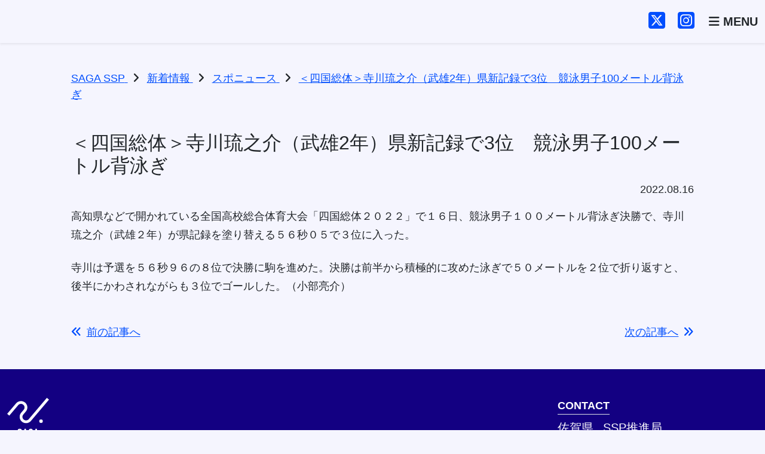

--- FILE ---
content_type: text/html; charset=UTF-8
request_url: https://ssp.saga.jp/sponews/2187/
body_size: 32468
content:
<!DOCTYPE html>
<html lang="ja">
<head>
    <meta charset="UTF-8">
    <meta name="viewport" content="width=device-width, initial-scale=1.0">
    <title>＜四国総体＞寺川琉之介（武雄2年）県新記録で3位　競泳男子100メートル背泳ぎ | SAGA SSP</title>
<meta name='robots' content='max-image-preview:large' />
	<style>img:is([sizes="auto" i], [sizes^="auto," i]) { contain-intrinsic-size: 3000px 1500px }</style>
	<link rel='dns-prefetch' href='//fonts.googleapis.com' />
<link rel="alternate" type="application/rss+xml" title="SAGA SSP &raquo; フィード" href="https://ssp.saga.jp/feed/" />
<link rel="alternate" type="application/rss+xml" title="SAGA SSP &raquo; コメントフィード" href="https://ssp.saga.jp/comments/feed/" />
<link rel="alternate" type="application/rss+xml" title="SAGA SSP &raquo; ＜四国総体＞寺川琉之介（武雄2年）県新記録で3位　競泳男子100メートル背泳ぎ のコメントのフィード" href="https://ssp.saga.jp/sponews/2187/feed/" />
<script type="text/javascript">
/* <![CDATA[ */
window._wpemojiSettings = {"baseUrl":"https:\/\/s.w.org\/images\/core\/emoji\/16.0.1\/72x72\/","ext":".png","svgUrl":"https:\/\/s.w.org\/images\/core\/emoji\/16.0.1\/svg\/","svgExt":".svg","source":{"concatemoji":"https:\/\/ssp.saga.jp\/wp-includes\/js\/wp-emoji-release.min.js?ver=6.8.3"}};
/*! This file is auto-generated */
!function(s,n){var o,i,e;function c(e){try{var t={supportTests:e,timestamp:(new Date).valueOf()};sessionStorage.setItem(o,JSON.stringify(t))}catch(e){}}function p(e,t,n){e.clearRect(0,0,e.canvas.width,e.canvas.height),e.fillText(t,0,0);var t=new Uint32Array(e.getImageData(0,0,e.canvas.width,e.canvas.height).data),a=(e.clearRect(0,0,e.canvas.width,e.canvas.height),e.fillText(n,0,0),new Uint32Array(e.getImageData(0,0,e.canvas.width,e.canvas.height).data));return t.every(function(e,t){return e===a[t]})}function u(e,t){e.clearRect(0,0,e.canvas.width,e.canvas.height),e.fillText(t,0,0);for(var n=e.getImageData(16,16,1,1),a=0;a<n.data.length;a++)if(0!==n.data[a])return!1;return!0}function f(e,t,n,a){switch(t){case"flag":return n(e,"\ud83c\udff3\ufe0f\u200d\u26a7\ufe0f","\ud83c\udff3\ufe0f\u200b\u26a7\ufe0f")?!1:!n(e,"\ud83c\udde8\ud83c\uddf6","\ud83c\udde8\u200b\ud83c\uddf6")&&!n(e,"\ud83c\udff4\udb40\udc67\udb40\udc62\udb40\udc65\udb40\udc6e\udb40\udc67\udb40\udc7f","\ud83c\udff4\u200b\udb40\udc67\u200b\udb40\udc62\u200b\udb40\udc65\u200b\udb40\udc6e\u200b\udb40\udc67\u200b\udb40\udc7f");case"emoji":return!a(e,"\ud83e\udedf")}return!1}function g(e,t,n,a){var r="undefined"!=typeof WorkerGlobalScope&&self instanceof WorkerGlobalScope?new OffscreenCanvas(300,150):s.createElement("canvas"),o=r.getContext("2d",{willReadFrequently:!0}),i=(o.textBaseline="top",o.font="600 32px Arial",{});return e.forEach(function(e){i[e]=t(o,e,n,a)}),i}function t(e){var t=s.createElement("script");t.src=e,t.defer=!0,s.head.appendChild(t)}"undefined"!=typeof Promise&&(o="wpEmojiSettingsSupports",i=["flag","emoji"],n.supports={everything:!0,everythingExceptFlag:!0},e=new Promise(function(e){s.addEventListener("DOMContentLoaded",e,{once:!0})}),new Promise(function(t){var n=function(){try{var e=JSON.parse(sessionStorage.getItem(o));if("object"==typeof e&&"number"==typeof e.timestamp&&(new Date).valueOf()<e.timestamp+604800&&"object"==typeof e.supportTests)return e.supportTests}catch(e){}return null}();if(!n){if("undefined"!=typeof Worker&&"undefined"!=typeof OffscreenCanvas&&"undefined"!=typeof URL&&URL.createObjectURL&&"undefined"!=typeof Blob)try{var e="postMessage("+g.toString()+"("+[JSON.stringify(i),f.toString(),p.toString(),u.toString()].join(",")+"));",a=new Blob([e],{type:"text/javascript"}),r=new Worker(URL.createObjectURL(a),{name:"wpTestEmojiSupports"});return void(r.onmessage=function(e){c(n=e.data),r.terminate(),t(n)})}catch(e){}c(n=g(i,f,p,u))}t(n)}).then(function(e){for(var t in e)n.supports[t]=e[t],n.supports.everything=n.supports.everything&&n.supports[t],"flag"!==t&&(n.supports.everythingExceptFlag=n.supports.everythingExceptFlag&&n.supports[t]);n.supports.everythingExceptFlag=n.supports.everythingExceptFlag&&!n.supports.flag,n.DOMReady=!1,n.readyCallback=function(){n.DOMReady=!0}}).then(function(){return e}).then(function(){var e;n.supports.everything||(n.readyCallback(),(e=n.source||{}).concatemoji?t(e.concatemoji):e.wpemoji&&e.twemoji&&(t(e.twemoji),t(e.wpemoji)))}))}((window,document),window._wpemojiSettings);
/* ]]> */
</script>
<style id='wp-emoji-styles-inline-css' type='text/css'>

	img.wp-smiley, img.emoji {
		display: inline !important;
		border: none !important;
		box-shadow: none !important;
		height: 1em !important;
		width: 1em !important;
		margin: 0 0.07em !important;
		vertical-align: -0.1em !important;
		background: none !important;
		padding: 0 !important;
	}
</style>
<link rel='stylesheet' id='wp-block-library-css' href='https://ssp.saga.jp/wp-includes/css/dist/block-library/style.min.css?ver=6.8.3' type='text/css' media='all' />
<style id='classic-theme-styles-inline-css' type='text/css'>
/*! This file is auto-generated */
.wp-block-button__link{color:#fff;background-color:#32373c;border-radius:9999px;box-shadow:none;text-decoration:none;padding:calc(.667em + 2px) calc(1.333em + 2px);font-size:1.125em}.wp-block-file__button{background:#32373c;color:#fff;text-decoration:none}
</style>
<style id='global-styles-inline-css' type='text/css'>
:root{--wp--preset--aspect-ratio--square: 1;--wp--preset--aspect-ratio--4-3: 4/3;--wp--preset--aspect-ratio--3-4: 3/4;--wp--preset--aspect-ratio--3-2: 3/2;--wp--preset--aspect-ratio--2-3: 2/3;--wp--preset--aspect-ratio--16-9: 16/9;--wp--preset--aspect-ratio--9-16: 9/16;--wp--preset--color--black: #000000;--wp--preset--color--cyan-bluish-gray: #abb8c3;--wp--preset--color--white: #ffffff;--wp--preset--color--pale-pink: #f78da7;--wp--preset--color--vivid-red: #cf2e2e;--wp--preset--color--luminous-vivid-orange: #ff6900;--wp--preset--color--luminous-vivid-amber: #fcb900;--wp--preset--color--light-green-cyan: #7bdcb5;--wp--preset--color--vivid-green-cyan: #00d084;--wp--preset--color--pale-cyan-blue: #8ed1fc;--wp--preset--color--vivid-cyan-blue: #0693e3;--wp--preset--color--vivid-purple: #9b51e0;--wp--preset--gradient--vivid-cyan-blue-to-vivid-purple: linear-gradient(135deg,rgba(6,147,227,1) 0%,rgb(155,81,224) 100%);--wp--preset--gradient--light-green-cyan-to-vivid-green-cyan: linear-gradient(135deg,rgb(122,220,180) 0%,rgb(0,208,130) 100%);--wp--preset--gradient--luminous-vivid-amber-to-luminous-vivid-orange: linear-gradient(135deg,rgba(252,185,0,1) 0%,rgba(255,105,0,1) 100%);--wp--preset--gradient--luminous-vivid-orange-to-vivid-red: linear-gradient(135deg,rgba(255,105,0,1) 0%,rgb(207,46,46) 100%);--wp--preset--gradient--very-light-gray-to-cyan-bluish-gray: linear-gradient(135deg,rgb(238,238,238) 0%,rgb(169,184,195) 100%);--wp--preset--gradient--cool-to-warm-spectrum: linear-gradient(135deg,rgb(74,234,220) 0%,rgb(151,120,209) 20%,rgb(207,42,186) 40%,rgb(238,44,130) 60%,rgb(251,105,98) 80%,rgb(254,248,76) 100%);--wp--preset--gradient--blush-light-purple: linear-gradient(135deg,rgb(255,206,236) 0%,rgb(152,150,240) 100%);--wp--preset--gradient--blush-bordeaux: linear-gradient(135deg,rgb(254,205,165) 0%,rgb(254,45,45) 50%,rgb(107,0,62) 100%);--wp--preset--gradient--luminous-dusk: linear-gradient(135deg,rgb(255,203,112) 0%,rgb(199,81,192) 50%,rgb(65,88,208) 100%);--wp--preset--gradient--pale-ocean: linear-gradient(135deg,rgb(255,245,203) 0%,rgb(182,227,212) 50%,rgb(51,167,181) 100%);--wp--preset--gradient--electric-grass: linear-gradient(135deg,rgb(202,248,128) 0%,rgb(113,206,126) 100%);--wp--preset--gradient--midnight: linear-gradient(135deg,rgb(2,3,129) 0%,rgb(40,116,252) 100%);--wp--preset--font-size--small: 13px;--wp--preset--font-size--medium: 20px;--wp--preset--font-size--large: 36px;--wp--preset--font-size--x-large: 42px;--wp--preset--spacing--20: 0.44rem;--wp--preset--spacing--30: 0.67rem;--wp--preset--spacing--40: 1rem;--wp--preset--spacing--50: 1.5rem;--wp--preset--spacing--60: 2.25rem;--wp--preset--spacing--70: 3.38rem;--wp--preset--spacing--80: 5.06rem;--wp--preset--shadow--natural: 6px 6px 9px rgba(0, 0, 0, 0.2);--wp--preset--shadow--deep: 12px 12px 50px rgba(0, 0, 0, 0.4);--wp--preset--shadow--sharp: 6px 6px 0px rgba(0, 0, 0, 0.2);--wp--preset--shadow--outlined: 6px 6px 0px -3px rgba(255, 255, 255, 1), 6px 6px rgba(0, 0, 0, 1);--wp--preset--shadow--crisp: 6px 6px 0px rgba(0, 0, 0, 1);}:root :where(.is-layout-flow) > :first-child{margin-block-start: 0;}:root :where(.is-layout-flow) > :last-child{margin-block-end: 0;}:root :where(.is-layout-flow) > *{margin-block-start: 24px;margin-block-end: 0;}:root :where(.is-layout-constrained) > :first-child{margin-block-start: 0;}:root :where(.is-layout-constrained) > :last-child{margin-block-end: 0;}:root :where(.is-layout-constrained) > *{margin-block-start: 24px;margin-block-end: 0;}:root :where(.is-layout-flex){gap: 24px;}:root :where(.is-layout-grid){gap: 24px;}body .is-layout-flex{display: flex;}.is-layout-flex{flex-wrap: wrap;align-items: center;}.is-layout-flex > :is(*, div){margin: 0;}body .is-layout-grid{display: grid;}.is-layout-grid > :is(*, div){margin: 0;}.has-black-color{color: var(--wp--preset--color--black) !important;}.has-cyan-bluish-gray-color{color: var(--wp--preset--color--cyan-bluish-gray) !important;}.has-white-color{color: var(--wp--preset--color--white) !important;}.has-pale-pink-color{color: var(--wp--preset--color--pale-pink) !important;}.has-vivid-red-color{color: var(--wp--preset--color--vivid-red) !important;}.has-luminous-vivid-orange-color{color: var(--wp--preset--color--luminous-vivid-orange) !important;}.has-luminous-vivid-amber-color{color: var(--wp--preset--color--luminous-vivid-amber) !important;}.has-light-green-cyan-color{color: var(--wp--preset--color--light-green-cyan) !important;}.has-vivid-green-cyan-color{color: var(--wp--preset--color--vivid-green-cyan) !important;}.has-pale-cyan-blue-color{color: var(--wp--preset--color--pale-cyan-blue) !important;}.has-vivid-cyan-blue-color{color: var(--wp--preset--color--vivid-cyan-blue) !important;}.has-vivid-purple-color{color: var(--wp--preset--color--vivid-purple) !important;}.has-black-background-color{background-color: var(--wp--preset--color--black) !important;}.has-cyan-bluish-gray-background-color{background-color: var(--wp--preset--color--cyan-bluish-gray) !important;}.has-white-background-color{background-color: var(--wp--preset--color--white) !important;}.has-pale-pink-background-color{background-color: var(--wp--preset--color--pale-pink) !important;}.has-vivid-red-background-color{background-color: var(--wp--preset--color--vivid-red) !important;}.has-luminous-vivid-orange-background-color{background-color: var(--wp--preset--color--luminous-vivid-orange) !important;}.has-luminous-vivid-amber-background-color{background-color: var(--wp--preset--color--luminous-vivid-amber) !important;}.has-light-green-cyan-background-color{background-color: var(--wp--preset--color--light-green-cyan) !important;}.has-vivid-green-cyan-background-color{background-color: var(--wp--preset--color--vivid-green-cyan) !important;}.has-pale-cyan-blue-background-color{background-color: var(--wp--preset--color--pale-cyan-blue) !important;}.has-vivid-cyan-blue-background-color{background-color: var(--wp--preset--color--vivid-cyan-blue) !important;}.has-vivid-purple-background-color{background-color: var(--wp--preset--color--vivid-purple) !important;}.has-black-border-color{border-color: var(--wp--preset--color--black) !important;}.has-cyan-bluish-gray-border-color{border-color: var(--wp--preset--color--cyan-bluish-gray) !important;}.has-white-border-color{border-color: var(--wp--preset--color--white) !important;}.has-pale-pink-border-color{border-color: var(--wp--preset--color--pale-pink) !important;}.has-vivid-red-border-color{border-color: var(--wp--preset--color--vivid-red) !important;}.has-luminous-vivid-orange-border-color{border-color: var(--wp--preset--color--luminous-vivid-orange) !important;}.has-luminous-vivid-amber-border-color{border-color: var(--wp--preset--color--luminous-vivid-amber) !important;}.has-light-green-cyan-border-color{border-color: var(--wp--preset--color--light-green-cyan) !important;}.has-vivid-green-cyan-border-color{border-color: var(--wp--preset--color--vivid-green-cyan) !important;}.has-pale-cyan-blue-border-color{border-color: var(--wp--preset--color--pale-cyan-blue) !important;}.has-vivid-cyan-blue-border-color{border-color: var(--wp--preset--color--vivid-cyan-blue) !important;}.has-vivid-purple-border-color{border-color: var(--wp--preset--color--vivid-purple) !important;}.has-vivid-cyan-blue-to-vivid-purple-gradient-background{background: var(--wp--preset--gradient--vivid-cyan-blue-to-vivid-purple) !important;}.has-light-green-cyan-to-vivid-green-cyan-gradient-background{background: var(--wp--preset--gradient--light-green-cyan-to-vivid-green-cyan) !important;}.has-luminous-vivid-amber-to-luminous-vivid-orange-gradient-background{background: var(--wp--preset--gradient--luminous-vivid-amber-to-luminous-vivid-orange) !important;}.has-luminous-vivid-orange-to-vivid-red-gradient-background{background: var(--wp--preset--gradient--luminous-vivid-orange-to-vivid-red) !important;}.has-very-light-gray-to-cyan-bluish-gray-gradient-background{background: var(--wp--preset--gradient--very-light-gray-to-cyan-bluish-gray) !important;}.has-cool-to-warm-spectrum-gradient-background{background: var(--wp--preset--gradient--cool-to-warm-spectrum) !important;}.has-blush-light-purple-gradient-background{background: var(--wp--preset--gradient--blush-light-purple) !important;}.has-blush-bordeaux-gradient-background{background: var(--wp--preset--gradient--blush-bordeaux) !important;}.has-luminous-dusk-gradient-background{background: var(--wp--preset--gradient--luminous-dusk) !important;}.has-pale-ocean-gradient-background{background: var(--wp--preset--gradient--pale-ocean) !important;}.has-electric-grass-gradient-background{background: var(--wp--preset--gradient--electric-grass) !important;}.has-midnight-gradient-background{background: var(--wp--preset--gradient--midnight) !important;}.has-small-font-size{font-size: var(--wp--preset--font-size--small) !important;}.has-medium-font-size{font-size: var(--wp--preset--font-size--medium) !important;}.has-large-font-size{font-size: var(--wp--preset--font-size--large) !important;}.has-x-large-font-size{font-size: var(--wp--preset--font-size--x-large) !important;}
:root :where(.wp-block-pullquote){font-size: 1.5em;line-height: 1.6;}
</style>
<link rel='stylesheet' id='child-style-css' href='https://ssp.saga.jp/wp-content/themes/ssp-2025/style.css?ver=6.8.3' type='text/css' media='all' />
<link rel='stylesheet' id='blankslate-style-css' href='https://ssp.saga.jp/wp-content/themes/ssp-2025/style.css?ver=6.8.3' type='text/css' media='all' />
<link rel='stylesheet' id='bootstrap-css' href='https://ssp.saga.jp/wp-content/themes/ssp-2025/assets/bootstrap/dist/css/custom.css?ver=5.3.2' type='text/css' media='all' />
<link rel='stylesheet' id='font-awesome-css' href='https://ssp.saga.jp/wp-content/themes/ssp-2025/assets/fontawesome/css/fontawesome.min.css?ver=6.7.2' type='text/css' media='all' />
<link rel='stylesheet' id='font-awesome-brands-css' href='https://ssp.saga.jp/wp-content/themes/ssp-2025/assets/fontawesome/css/brands.min.css?ver=6.7.2' type='text/css' media='all' />
<link rel='stylesheet' id='font-awesome-solid-css' href='https://ssp.saga.jp/wp-content/themes/ssp-2025/assets/fontawesome/css/solid.min.css?ver=6.7.2' type='text/css' media='all' />
<link rel='stylesheet' id='main-style-css' href='https://ssp.saga.jp/wp-content/themes/ssp-2025/assets/css/main.css?ver=1.0.0' type='text/css' media='all' />
<link rel='stylesheet' id='google-fonts-css' href='https://fonts.googleapis.com/css2?family=BIZ+UDPGothic:wght@400;700&#038;display=swap' type='text/css' media='all' />
<script type="text/javascript" src="https://ssp.saga.jp/wp-includes/js/jquery/jquery.min.js?ver=3.7.1" id="jquery-core-js"></script>
<script type="text/javascript" src="https://ssp.saga.jp/wp-includes/js/jquery/jquery-migrate.min.js?ver=3.4.1" id="jquery-migrate-js"></script>
<link rel="canonical" href="https://ssp.saga.jp/sponews/2187/" />
<link rel='shortlink' href='https://ssp.saga.jp/?p=2187' />
<link rel="preconnect" href="https://fonts.googleapis.com" />
<link rel="preconnect" href="https://fonts.gstatic.com" crossorigin />
<script>
        document.querySelector("html").setAttribute("prefix", "og: https://ogp.me/ns#");
    </script><meta name="description" content="高知県などで開かれている全国高校総合体育大会「四国総体２０２２」で１６日、競泳男子１００メートル背泳ぎ決勝で、寺川琉之介（武雄２年）が県記録を塗り替える５６秒０５で３位に入った。 寺川は予選を５６秒９..." />
<meta property="og:title" content="＜四国総体＞寺川琉之介（武雄2年）県新記録で3位　競泳男子100メートル背泳ぎ" />
<meta property="og:description" content="高知県などで開かれている全国高校総合体育大会「四国総体２０２２」で１６日、競泳男子１００メートル背泳ぎ決勝で、寺川琉之介（武雄２年）が県記録を塗り替える５６秒０５で３位に入った。 寺川は予選を５６秒９..." />
<meta property="og:type" content="article" />
<meta property="og:url" content="https://ssp.saga.jp/sponews/2187/" />
<meta property="og:image" content="https://ssp.saga.jp/wp-content/themes/ssp-2025/assets/img/ogp.jpg" />
<meta name="twitter:card" content="summary_large_image" />
<meta name="twitter:image" content="https://ssp.saga.jp/wp-content/themes/ssp-2025/assets/img/ogp.jpg" />
<link rel="icon" href="https://ssp.saga.jp/wp-content/themes/ssp-2025/assets/img/favicons/favicon.ico" sizes="48x48">
<link rel="apple-touch-icon" href="https://ssp.saga.jp/wp-content/themes/ssp-2025/assets/img/favicons/apple-touch-icon.png">
<link rel="manifest" href="https://ssp.saga.jp/wp-content/themes/ssp-2025/assets/img/favicons/manifest.json">
<link rel="pingback" href="https://ssp.saga.jp/xmlrpc.php">
<link rel="icon" href="https://ssp.saga.jp/wp-content/uploads/2020/11/cropped-ssp_logow-32x32.png" sizes="32x32" />
<link rel="icon" href="https://ssp.saga.jp/wp-content/uploads/2020/11/cropped-ssp_logow-192x192.png" sizes="192x192" />
<link rel="apple-touch-icon" href="https://ssp.saga.jp/wp-content/uploads/2020/11/cropped-ssp_logow-180x180.png" />
<meta name="msapplication-TileImage" content="https://ssp.saga.jp/wp-content/uploads/2020/11/cropped-ssp_logow-270x270.png" />
        <!-- Google Analytics -->
        <script async src="https://www.googletagmanager.com/gtag/js?id=G-BHLL76QDK0"></script>
        <script>
            window.dataLayer = window.dataLayer || [];
            function gtag(){dataLayer.push(arguments);}
            gtag('js', new Date());
            gtag('config', 'G-BHLL76QDK0');
        </script>
        </head>
<body>

<header id="header">
    <nav class="navbar fixed-top shadow-sm">
        <div class="container-xxl">
            <a class="navbar-brand" href="https://ssp.saga.jp/">
                <img src="https://ssp.saga.jp/wp-content/themes/ssp-2025/assets/img/public/ssp-logo-b.svg" alt="SAGA SSP" class="header-logo">
            </a>
            <div class="d-flex">
                <div class="d-none d-sm-block">
                    <a href="https://x.com/saga_ssp" target="_blank" rel="noopener noreferrer" class="link-underline-opacity-0 me-3"><i class="fa-brands fa-square-x-twitter fs-2"></i></a>
                    <a href="https://www.instagram.com/saga_ssp/" target="_blank" rel="noopener noreferrer" class="ink-underline-opacity-0 me-4"><i class="fa-brands fa-square-instagram fs-2"></i></a>
                </div>
                <button class="navbar-toggler rounded-0 border-0 p-0" type="button" data-bs-toggle="offcanvas" data-bs-target="#offcanvasNavbar" aria-controls="offcanvasNavbar" aria-label="Toggle navigation">
                    <span class="text-dark fs-5 fw-bold">
                        <i class="fa-solid fa-bars"></i>
                        MENU
                    </span>
                </button>
            </div>
            <div class="offcanvas offcanvas-end" tabindex="-1" id="offcanvasNavbar" aria-labelledby="offcanvasNavbarLabel">
                <div class="offcanvas-header">
                    <h5 class="offcanvas-title fw-bold" id="offcanvasNavbarLabel">MENU</h5>
                    <button type="button" class="btn-close" data-bs-dismiss="offcanvas" aria-label="Close"></button>
                </div>
                <div class="offcanvas-body">
                    <ul id="menu-mainmenu" class="navbar-nav justify-content-end flex-grow-1 pe-3"><li class="nav-item"><a href="https://ssp.saga.jp/" class="nav-link">トップページ</a></li>
<li class="nav-item"><a href="https://ssp.saga.jp/about/" class="nav-link">SSP構想について</a></li>
<li class="nav-item"><a href="https://ssp.saga.jp/athlete/" class="nav-link">SSPアスリート</a></li>
<li class="nav-item"><a href="https://ssp.saga.jp/training/" class="nav-link">人材育成</a></li>
<li class="nav-item"><a href="https://ssp.saga.jp/practice-place/" class="nav-link">練習環境の充実</a></li>
<li class="nav-item"><a href="https://ssp.saga.jp/carrer/" class="nav-link">就職支援</a></li>
<li class="nav-item"><a href="https://ssp.saga.jp/sasaeru/" class="nav-link">支える文化の定着</a></li>
<li class="nav-item"><a href="https://ssp.saga.jp/sports-business/" class="nav-link">スポーツビジネスの創出</a></li>
<li class="nav-item"><a href="https://ssp.saga.jp/partnership/" class="nav-link">連携協定</a></li>
<li class="nav-item"><a href="https://ssp.saga.jp/category/sponews/" class="nav-link">SAGAスポニュース</a></li>
<li class="nav-item"><a href="https://ssp.saga.jp/batons/" class="nav-link">SSPイメージソング</a></li>
</ul>                    <!-- 検索フォーム必要ならここ -->
                    <div class="d-flex justify-content-center mt-4">
                        <a href="https://x.com/saga_ssp" target="_blank" rel="noopener noreferrer" class="link-dark link-underline-opacity-0 me-3"><i class="fa-brands fa-square-x-twitter" style="font-size: 40px;"></i></a>
                        <a href="https://www.instagram.com/saga_ssp/" target="_blank" rel="noopener noreferrer" class="link-dark link-underline-opacity-0 ms-3"><i class="fa-brands fa-square-instagram" style="font-size: 40px;"></i></a>
                    </div>
                </div>
            </div>
        </div>
    </nav>
    <script>
        document.addEventListener('DOMContentLoaded', function () {
            const headerOffset = 120; // ヘッダーの高さを調整（適宜変更）

            function smoothScrollToElement(targetElement) {
                if (targetElement) {
                    const elementPosition = targetElement.getBoundingClientRect().top + window.scrollY;
                    window.scrollTo({
                        top: elementPosition - headerOffset,
                        behavior: 'smooth'
                    });

                    // URL欄を変更しないようにする
                    history.replaceState(null, null, ' ');
                }
            }

            // ページ読み込み時にアンカーがある場合にスクロール
            if (window.location.hash) {
                const targetElement = document.querySelector(window.location.hash);
                if (targetElement) {
                    setTimeout(() => {
                        smoothScrollToElement(targetElement);
                    }, 100);
                }
            }

            // すべてのアンカーリンクに対するクリックイベント処理
            document.querySelectorAll('a[href*="#"]').forEach(link => {
                link.addEventListener('click', function (e) {
                    const href = this.getAttribute('href');
                    const targetId = href.split('#')[1];
                    const targetElement = document.getElementById(targetId);

                    if (targetElement) {
                        e.preventDefault();
                        smoothScrollToElement(targetElement);
                    }
                });
            });
        });
    </script>
</header>
<main>
<div class="container-xxl">
    <div class="row justify-content-center">

        
            <div class="container-xxl pt-3">
    <div class="row justify-content-center">
        <div class="col-lg-11 col-xl-10">
            <!-- breadcrumbs -->
            <div class="breadcrumbs" itemscope itemtype="http://schema.org/BreadcrumbList">
                <span itemprop="itemListElement" itemscope itemtype="https://schema.org/ListItem">
<a itemprop="item" title="SAGA SSP" href="https://ssp.saga.jp">
<span itemprop="name">SAGA SSP</span>
</a>
<meta itemprop="position" content="1">
</span><i class="fa-solid fa-angle-right mx-2"></i><span itemprop="itemListElement" itemscope itemtype="https://schema.org/ListItem">
<a itemprop="item" title="新着情報" href="https://ssp.saga.jp/news/">
<span itemprop="name">新着情報</span>
</a>
<meta itemprop="position" content="2">
</span><i class="fa-solid fa-angle-right mx-2"></i><span itemprop="itemListElement" itemscope itemtype="https://schema.org/ListItem">
<a itemprop="item" title="スポニュース" href="https://ssp.saga.jp/category/sponews/">
<span itemprop="name">スポニュース</span>
</a>
<meta itemprop="position" content="3">
</span><i class="fa-solid fa-angle-right mx-2"></i><span itemprop="itemListElement" itemscope itemtype="https://schema.org/ListItem">
<a itemprop="item" title="＜四国総体＞寺川琉之介（武雄2年）県新記録で3位　競泳男子100メートル背泳ぎ" href="https://ssp.saga.jp/sponews/2187/">
<span itemprop="name">＜四国総体＞寺川琉之介（武雄2年）県新記録で3位　競泳男子100メートル背泳ぎ</span>
</a>
<meta itemprop="position" content="4">
</span>            </div>
        </div>
    </div>
</div>
<section class="col-lg-11 col-xl-10 py-5">

    <article id="post-2187" class="post-2187 post type-post status-publish format-standard hentry category-sponews">

    <div class="entry-content" itemprop="mainEntityOfPage">
                <div>
            <h2 class="entry-title" itemprop="headline">            ＜四国総体＞寺川琉之介（武雄2年）県新記録で3位　競泳男子100メートル背泳ぎ            </h2>            <time class="entry-date d-block text-end mb-3" datetime="2022-08-16T12:26:19+09:00" title="2022/08/16" itemprop="datePublished" pubdate>2022.08.16</time>
        </div>
        <meta itemprop="description" content="高知県などで開かれている全国高校総合体育大会「四国総体２０２２」で１６日、競泳男子１００メートル背泳ぎ決勝で、寺川琉之介（武雄２年）が県記録を塗り替える５６秒０５で３位に入った。 寺川は予選を５６秒９６の８位で決勝に駒を ... ＜四国総体＞寺川琉之介（武雄2年）県新記録で3位　競泳男子100メートル背泳ぎ">
        <p>高知県などで開かれている全国高校総合体育大会「四国総体２０２２」で１６日、競泳男子１００メートル背泳ぎ決勝で、寺川琉之介（武雄２年）が県記録を塗り替える５６秒０５で３位に入った。</p>
<p>寺川は予選を５６秒９６の８位で決勝に駒を進めた。決勝は前半から積極的に攻めた泳ぎで５０メートルを２位で折り返すと、後半にかわされながらも３位でゴールした。（小部亮介）</p>
        <div class="entry-links"></div>
    </div>

    </article>

    
    <div class="post-navigation mt-5 d-flex justify-content-between">
        <div>
                            <a href="https://ssp.saga.jp/sponews/2184/" class="prev-post">
                    <i class="fa-solid fa-angles-left me-2"></i>前の記事へ
                </a>
                    </div>

        <div>
                            <a href="https://ssp.saga.jp/sponews/2189/" class="next-post text-end">
                    次の記事へ<i class="fa-solid fa-angles-right ms-2"></i>
                </a>
                    </div>
    </div>

</section>
        
    </div>
</div>

</main>
<a href="#header">
    <div class="page-top d-sm-none text-center bg-info position-fixed z-3 accordion-header bottom-0 start-0 w-100 py-2">
        <div class="fw-bold text-light">
            <i class="fa-solid fa-caret-up me-1"></i>BACK TO TOP
        </div>
    </div>
</a>
<footer class="bg-navy text-white pt-5 pb-3">
    <div class="container-xxl">
        <div class="row justify-content-lg-between">
            <div class="col-12">
                <div class="d-lg-flex justify-content-between">
                    <div class="text-center">
                        <a href="#">
                            <img src="https://ssp.saga.jp/wp-content/themes/ssp-2025/assets/img/public/ssp-logo.svg" alt="SSP" class="footer-logo">
                        </a>
                        <div class="mt-4 d-flex justify-content-center gap-4">
                            <a href="https://x.com/saga_ssp" target="_blank" rel="noopener noreferrer" class="link-warning link-underline-opacity-0"><i class="fa-brands fa-square-x-twitter" style="font-size: 40px;"></i></a>
                            <a href="https://www.instagram.com/saga_ssp/" target="_blank" rel=”noopener noreferrer” class="link-warning link-underline-opacity-0"><i class="fa-brands fa-square-instagram" style="font-size: 40px;"></i></a>
                        </div>
                    </div>
                    <div class="mt-5 mt-sm-auto">
                        <div class="mb-2"><span class="fw-bold border-bottom pb-1">CONTACT</span></div>
                        <div class="fs-5 mb-2">
                            佐賀県<span class="ms-3">SSP推進局</span><br>
                            SAGAスポーツピラミッド推進チーム
                        </div>
                        <div>〒840-8570 佐賀市城内1丁目1-59</div>
                        <div>TEL 0952-25-7345<span class="mx-2">/</span>FAX 0952-25-7335</div>
                        <div><i class="fa-solid fa-envelope me-2"></i>ssp-t@pref.saga.lg.jp</div>

                        <div class="mt-4">
                            <a href="https://www.pref.saga.lg.jp/kiji00319144/index.html" target="_blank" rel=”noopener noreferrer” class="link-light link-underline-opacity-0">
                            <i class="fa-solid fa-caret-right me-2"></i><span class="me-1 fw-bold">個人情報保護方針</span>(佐賀県サイト)
                            </a>
                        </div>
                    </div>
                </div>
            </div>
            <div class="col-12 mt-5 mb-3 text-center">
                <small>Copyright © 2025 Saga Prefecture.All Rights Reserved.</small>
            </div>
        </div>
    </div>
</footer>

<script type="speculationrules">
{"prefetch":[{"source":"document","where":{"and":[{"href_matches":"\/*"},{"not":{"href_matches":["\/wp-*.php","\/wp-admin\/*","\/wp-content\/uploads\/*","\/wp-content\/*","\/wp-content\/plugins\/*","\/wp-content\/themes\/ssp-2025\/*","\/wp-content\/themes\/blankslate\/*","\/*\\?(.+)"]}},{"not":{"selector_matches":"a[rel~=\"nofollow\"]"}},{"not":{"selector_matches":".no-prefetch, .no-prefetch a"}}]},"eagerness":"conservative"}]}
</script>
    <script>
        document.addEventListener("DOMContentLoaded", function() {
            // main内のa要素を取得（ssp-btnクラスを含むa要素は除外）
            const links = document.querySelectorAll("main a:not(.ssp-btn):not(a .ssp-btn)");

            links.forEach(link => {
                link.classList.add("link-offset-2", "link-underline", "link-underline-opacity-25", "link-underline-opacity-100-hover");
            });
        });
    </script>
    <script type="text/javascript" src="https://ssp.saga.jp/wp-content/themes/ssp-2025/assets/bootstrap/dist/js/bootstrap.min.js?ver=5.3.2" id="bootstrap-script-js"></script>
</body>
</html>

--- FILE ---
content_type: text/css
request_url: https://ssp.saga.jp/wp-content/themes/ssp-2025/style.css?ver=6.8.3
body_size: 90
content:
/*
Theme Name: SSP-Theme
Theme URI:
Description: SSPのテーマです。
Template: blankslate
Author: Local Media Labs
Author URI: https://lm-labs.com/
Version: 2025
*/


--- FILE ---
content_type: image/svg+xml
request_url: https://ssp.saga.jp/wp-content/themes/ssp-2025/assets/img/public/ssp-logo-b.svg
body_size: 5750
content:
<?xml version="1.0" encoding="UTF-8"?>
<svg id="_レイヤー_2" data-name="レイヤー 2" xmlns="http://www.w3.org/2000/svg" viewBox="0 0 91.7 97.51">
  <g id="header">
    <g>
      <g>
        <path d="M14.63,93.88h.9v-.44c0-.54-.25-.66-.84-.66-.45,0-.7.04-.91.39l-.45-.32c.26-.44.65-.63,1.37-.63.96,0,1.44.31,1.44,1.22v2.63h-.61v-.37c-.21.35-.47.43-.96.43-.88,0-1.35-.43-1.35-1.17,0-.82.58-1.08,1.42-1.08ZM15.53,94.4h-.9c-.6,0-.81.2-.81.58,0,.42.3.59.75.59.56,0,.96-.11.96-.95v-.22Z"/>
        <path d="M17.3,90.85h.61v3.9c0,.41.02.76.64.76v.56c-.95,0-1.25-.38-1.25-1.17v-4.06Z"/>
        <path d="M20.75,96.07h-.53l-1.1-3.78h.64l.76,2.66.95-2.66h.51l1.01,2.68.76-2.68h.64l-1.1,3.78h-.53l-1.01-2.83-1.01,2.83Z"/>
        <path d="M26.36,93.88h.9v-.44c0-.54-.25-.66-.84-.66-.45,0-.7.04-.91.39l-.45-.32c.26-.44.65-.63,1.37-.63.96,0,1.44.31,1.44,1.22v2.63h-.61v-.37c-.21.35-.47.43-.96.43-.88,0-1.35-.43-1.35-1.17,0-.82.58-1.08,1.42-1.08ZM27.26,94.4h-.9c-.6,0-.81.2-.81.58,0,.42.3.59.75.59.56,0,.96-.11.96-.95v-.22Z"/>
        <path d="M30.05,96.11l-1.48-3.82h.65l1.13,2.94.99-2.94h.64l-1.33,3.9c-.31.91-.51,1.32-1.57,1.32v-.59c.5,0,.73-.08.96-.76l.02-.05Z"/>
        <path d="M34.85,93.17c-.2-.27-.42-.39-.94-.39-.45,0-.73.17-.73.51,0,.43.38.56.88.6.71.05,1.36.26,1.36,1.13,0,.66-.45,1.11-1.42,1.11-.77,0-1.17-.23-1.46-.63l.45-.32c.2.27.48.39,1.02.39.51,0,.81-.2.81-.54,0-.41-.24-.55-.98-.61-.64-.05-1.26-.3-1.26-1.13,0-.63.45-1.07,1.35-1.07.61,0,1.08.16,1.38.63l-.45.32Z"/>
        <path d="M41.45,94.42c0,.98-.48,1.71-1.57,1.71-1.01,0-1.57-.67-1.57-1.71v-.5c0-1.07.58-1.7,1.57-1.7s1.57.61,1.57,1.7v.5ZM40.84,94.42v-.5c0-.72-.35-1.15-.97-1.15s-.97.44-.97,1.15v.5c0,.65.27,1.17.97,1.17.64,0,.97-.52.97-1.17Z"/>
        <path d="M42.41,92.29h.61v.37c.19-.29.45-.43,1.01-.43.81,0,1.38.42,1.38,1.48v2.36h-.61v-2.35c0-.76-.42-.93-.86-.93-.57,0-.92.4-.92.92v2.36h-.61v-3.78Z"/>
        <path d="M49.66,96.11l-1.48-3.82h.65l1.13,2.94.99-2.94h.64l-1.33,3.9c-.31.91-.51,1.32-1.57,1.32v-.59c.5,0,.73-.08.96-.76l.02-.05Z"/>
        <path d="M55.29,94.42c0,.98-.48,1.71-1.57,1.71-1.01,0-1.57-.67-1.57-1.71v-.5c0-1.07.58-1.7,1.57-1.7s1.57.61,1.57,1.7v.5ZM54.69,94.42v-.5c0-.72-.35-1.15-.97-1.15s-.97.44-.97,1.15v.5c0,.65.27,1.17.97,1.17.64,0,.97-.52.97-1.17Z"/>
        <path d="M59.25,96.07h-.61v-.37c-.19.29-.45.43-1.01.43-.81,0-1.38-.42-1.38-1.48v-2.36h.61v2.35c0,.76.42.93.86.93.57,0,.92-.4.92-.92v-2.36h.61v3.78Z"/>
        <path d="M62.46,93.1c-.16-.22-.36-.32-.64-.32-.46,0-.81.35-.81.92v2.37h-.61v-3.78h.61v.37c.16-.27.42-.43.88-.43.51,0,.84.17,1.08.51l-.51.36Z"/>
        <path d="M67.76,93.17c-.2-.27-.42-.39-.94-.39-.45,0-.73.17-.73.51,0,.43.38.56.88.6.71.05,1.36.26,1.36,1.13,0,.66-.45,1.11-1.42,1.11-.77,0-1.17-.23-1.46-.63l.45-.32c.2.27.48.39,1.02.39.51,0,.81-.2.81-.54,0-.41-.24-.55-.98-.61-.64-.05-1.26-.3-1.26-1.13,0-.63.45-1.07,1.35-1.07.61,0,1.08.16,1.38.63l-.45.32Z"/>
        <path d="M69.41,90.85h.68v.68h-.68v-.68ZM69.45,92.29h.61v3.78h-.61v-3.78Z"/>
        <path d="M73.68,90.85h.61v5.22h-.61v-.33c-.2.27-.53.39-1.03.39-1.03,0-1.51-.73-1.51-1.71v-.5c0-1.08.58-1.7,1.51-1.7.5,0,.82.16,1.03.44v-1.82ZM73.68,94.47v-.55c0-.71-.35-1.15-.97-1.15s-.97.43-.97,1.15v.5c0,.64.33,1.17.97,1.17s.97-.48.97-1.11Z"/>
        <path d="M78.19,95.49c-.27.46-.67.64-1.32.64-1.01,0-1.62-.66-1.62-1.71v-.5c0-1.07.51-1.7,1.5-1.7s1.5.61,1.5,1.7v.39h-2.39v.11c0,.65.31,1.17.97,1.17.49,0,.74-.14.9-.42l.47.33ZM75.85,93.78h1.78c-.03-.64-.31-1.01-.89-1.01s-.86.39-.89,1.01Z"/>
      </g>
      <g>
        <path d="M30.06,72.75c-.57-1.07-1.26-1.59-2.6-1.59-1.21,0-1.86.66-1.86,1.73,0,1.23.84,1.77,2.6,2.3,2.75.82,4,2.05,4,4.82,0,2.57-1.45,4.57-4.55,4.57-2.31,0-3.92-.75-5.09-2.57l2.05-1.68c.71,1.05,1.51,1.57,2.87,1.57,1.53,0,2.05-.8,2.05-1.75,0-1.09-.55-1.71-2.7-2.36-2.6-.82-3.9-2.3-3.9-4.89s1.38-4.41,4.51-4.41c2.1,0,3.69.84,4.63,2.57l-2.01,1.7Z"/>
        <path d="M33.63,84.37l4.59-15.68h2.56l4.59,15.68h-2.85l-.8-2.98h-4.42l-.8,2.98h-2.87ZM38.01,78.71h2.98l-1.49-5.52-1.49,5.52Z"/>
        <path d="M57.65,84.37l4.59-15.68h2.56l4.59,15.68h-2.85l-.8-2.98h-4.42l-.8,2.98h-2.87ZM62.03,78.71h2.98l-1.49-5.52-1.49,5.52Z"/>
        <path d="M56.6,76.21v1.43c0,4.8-1.87,6.93-4.86,6.93s-5.05-2.14-5.05-6.93v-2c0-5.07,2.09-7.16,5.05-7.16,2.77,0,4.44,1.86,4.84,5.07h-2.56c-.23-1.43-.94-2.39-2.28-2.39-1.55,0-2.37,1.25-2.37,4.25v2.23c0,3,.82,4.25,2.37,4.25s2.12-1.11,2.28-3h-2.22v-2.68h4.8Z"/>
      </g>
      <circle cx="74.22" cy="51.77" r="3.87"/>
      <path d="M91.7,3.94l-4.69-3.94-39.59,47.18c-1.36,1.62-3.26,2.61-5.36,2.79-2.1.19-4.15-.46-5.77-1.82-1.62-1.36-2.61-3.26-2.79-5.36-.18-2.1.46-4.15,1.82-5.76h0s5.66-6.75,5.66-6.75h0c4.97-5.92,4.2-14.79-1.73-19.76-2.87-2.41-6.51-3.55-10.24-3.23-3.73.33-7.1,2.08-9.51,4.95h0S0,35.46,0,35.46l4.69,3.94,19.48-23.22c1.36-1.62,3.26-2.61,5.36-2.79,2.1-.18,4.15.46,5.77,1.82,3.34,2.8,3.77,7.79.97,11.13h0s-5.66,6.75-5.66,6.75h0c-2.41,2.87-3.55,6.5-3.23,10.24.33,3.73,2.09,7.11,4.96,9.52,2.62,2.2,5.82,3.28,9.01,3.28,4,0,7.98-1.7,10.75-5h0S91.7,3.94,91.7,3.94Z"/>
      <g>
        <path d="M76.33,77.67c-.22-.41-.48-.61-1-.61-.46,0-.71.25-.71.66,0,.47.32.68,1,.88,1.05.31,1.53.78,1.53,1.84,0,.98-.56,1.75-1.74,1.75-.89,0-1.5-.29-1.95-.98l.78-.64c.27.4.58.6,1.1.6.59,0,.78-.3.78-.67,0-.42-.21-.65-1.03-.9-1-.31-1.49-.88-1.49-1.87s.53-1.69,1.73-1.69c.81,0,1.41.32,1.77.98l-.77.65Z"/>
        <path d="M80.73,77.67c-.22-.41-.48-.61-1-.61-.46,0-.71.25-.71.66,0,.47.32.68,1,.88,1.05.31,1.53.78,1.53,1.84,0,.98-.56,1.75-1.74,1.75-.89,0-1.5-.29-1.95-.98l.78-.64c.27.4.58.6,1.1.6.59,0,.78-.3.78-.67,0-.42-.21-.65-1.03-.9-1-.31-1.49-.88-1.49-1.87s.53-1.69,1.73-1.69c.81,0,1.41.32,1.77.98l-.77.65Z"/>
        <path d="M83.52,80.01v2.11h-1.02v-6h1.81c1.16,0,1.89.63,1.89,1.92s-.72,1.97-1.89,1.97h-.78ZM84.16,78.98c.71,0,1.01-.3,1.01-.94,0-.57-.3-.89-1.01-.89h-.64v1.83h.64Z"/>
      </g>
    </g>
  </g>
</svg>